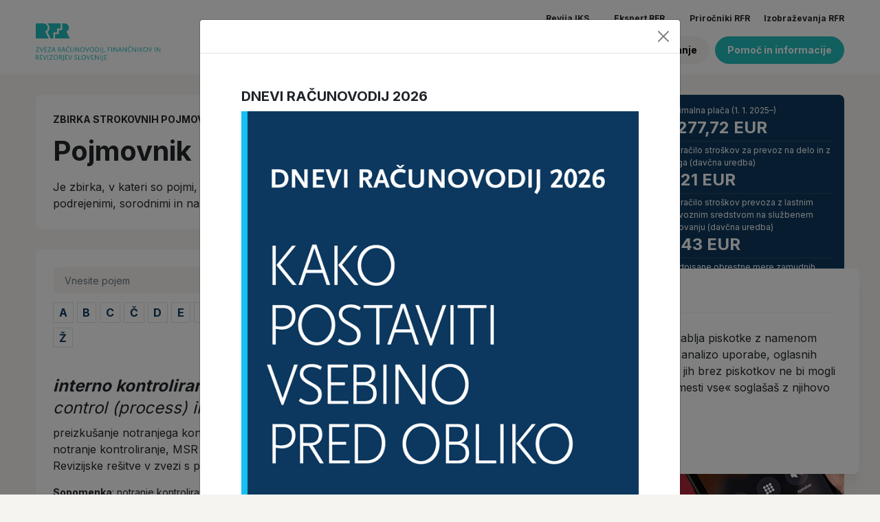

--- FILE ---
content_type: text/html; charset=utf-8
request_url: https://www.zvezarfr.si/pripomocki/slovar/pojem/interno-kontroliranje-v-mednarodnih-standardih-revidiranja
body_size: 7959
content:
<!DOCTYPE html>
<html lang="en">
<head>
    <meta charset="utf-8" />
<link rel="icon" type="image/x-icon" href="/Data/Images/favicon.ico">


<meta name="viewport" content="width=device-width, initial-scale=1.0" />
<meta name="google-site-verification" content="_ghSxVgG_yK5MRHPQxj_DULq7Qd0NPFzzzSZql_uUb0" />
<meta name="robots" content="follow">

<title>RFR - Pojmovnik</title>


<link rel="preconnect" href="https://fonts.googleapis.com" />
<link rel="preconnect" href="https://fonts.gstatic.com" crossorigin />
<link href="https://fonts.googleapis.com/css2?family=Inter:wght@300;400;500;700&display=swap" rel="stylesheet" />

<link rel="stylesheet" href="https://stackpath.bootstrapcdn.com/font-awesome/4.7.0/css/font-awesome.min.css" />
<link rel="stylesheet" href="https://cdnjs.cloudflare.com/ajax/libs/font-awesome/6.3.0/css/all.min.css" integrity="sha512-SzlrxWUlpfuzQ+pcUCosxcglQRNAq/DZjVsC0lE40xsADsfeQoEypE+enwcOiGjk/bSuGGKHEyjSoQ1zVisanQ==" crossorigin="anonymous" referrerpolicy="no-referrer" />


<link rel="stylesheet" href="/bundle.css?v=O578onZy6jzRwfYlv9kXM8mNWa0" />



    <!-- Alpine Core -->
    <script defer src="https://cdn.jsdelivr.net/npm/@alpinejs/mask@3.13.8/dist/cdn.min.js"></script>

    <!-- Alpine Plugins -->
    <script defer src="https://cdnjs.cloudflare.com/ajax/libs/alpinejs/3.13.8/cdn.min.js"></script>


</head>
<body data-base-url="/">

    
</partial>
    
        <div class="popup_oglas">
            <div class="modal fade" id="popup_oglas_modal" tabindex="-1" aria-labelledby="exampleModalLabel" aria-hidden="true">
                <div class="modal-dialog modal-dialog-centered" style="max-width: 700px">
                    <div class="modal-content">
                        <div class="modal-header">
                            <button type="button" class="zapri_gumb btn-close" data-bs-dismiss="modal" aria-label="Close"></button>
                        </div>
                        <div class="modal-body px-5 py-5">
                            <div class="container">
                                <div class="row">
<h3>DNEVI RAČUNOVODIJ 2026&nbsp;</h3>

<p><a href="https://www.dneviracunovodij.si"><img alt="" src="/Data/Images/Produkti/Dnevi računovodij/DR2026.png" /></a></p>

<p><a class="btn btn-primary btn-lg btn-block" href="https://www.dneviracunovodij.si/#prijava"><strong>PRIJAVITE SE TUKAJ&nbsp;</strong></a></p>
                                </div>
                                <div class="row">

                                </div>
                            </div>
                        </div>
                        <div class="modal-footer">
                            <button type="button" class="zapri_gumb btn btn-secondary" data-bs-dismiss="modal">Zapri</button>
                        </div>
                    </div>
                </div>
            </div>
        </div>
</partial>
    
<header class="sticky-top">
    <nav class="navbar navbar-expand-sm navbar-toggleable-<sm navbar-light bg-white">
        <div class="container">
            <div class="d-flex w-100 position-relative">
                <div class="align-self-end">
                    <a class="navbar-brand" href="/">
                        <img src="/images/logo.svg" />
                    </a>
                </div>
                <div class="w-100 d-none d-md-block">

                    <div class="d-block mb-2 top-links text-end">
                        <ul class="list-group list-group-horizontal border-0 d-inline-block">
                            <li class="list-group-item border-0 fw-bold d-inline-block">
                                <a href="https://www.revijaiks.si/" target="_blank">Revija IKS</a>
                            </li>
                            <li class="list-group-item border-0 fw-bold d-inline-block">
                                <a href="https://www.ekspertrfr.si/" target="_blank">Ekspert RFR</a>
                            </li>
                            <li class="list-group-item border-0 fw-bold d-inline-block pe-0">
                                <a href="https://www.prirocnikirfr.si/29477" target="_blank">Priročniki RFR</a>
                            </li>
                            <li class="list-group-item border-0 fw-bold d-inline-block pe-0">
                                <a href="https://www.izobrazevanjarfr.si/" target="_blank">Izobraževanja RFR</a>
                            </li>
                        </ul>
                    </div>
                    <div class="d-block text-end">

                        <div class="d-inline-block">
                            <button class="navbar-toggler" type="button" data-bs-toggle="collapse" data-bs-target=".navbar-collapse" aria-controls="navbarSupportedContent"
                                    aria-expanded="false" aria-label="Toggle navigation">
                                <span class="navbar-toggler-icon"></span>
                            </button>
                            <div class="navbar-collapse collapse d-sm-inline-flex justify-content-between">
                                <ul class="menu navbar-nav flex-grow-1">
                                                <li class="nav-item">
                                                    <a class="nav-link text-dark fw-bold " href="/novosti">
                                                        Novosti
                                                    </a>
                                                </li>
                                                <li class="nav-item dropdown">
                                                    <a class="nav-link dropdown-toggle text-dark fw-bold " href="#" id="navbarDropdownMenuLink-16" role="button" data-bs-toggle="dropdown" aria-expanded="false">
                                                        Produkti
                                                    </a>
                                                    <ul class="dropdown-menu border-0 rounded-0" aria-labelledby="navbarDropdownMenuLink-16)">
                                                            <li class="border-bottom">
                                                                <a href="/produkti/svetovanje" class="dropdown-item ps-0 text-dark fw-bold text-uppercase ">
                                                                    Svetovanje
                                                                </a>
                                                            </li>
                                                            <li class="border-bottom">
                                                                <a href="/produkti/izobrazevanja" class="dropdown-item ps-0 text-dark fw-bold text-uppercase ">
                                                                    Izobraževanja
                                                                </a>
                                                            </li>
                                                            <li class="border-bottom">
                                                                <a href="/produkti/revija-iks" class="dropdown-item ps-0 text-dark fw-bold text-uppercase ">
                                                                    Revija iks
                                                                </a>
                                                            </li>
                                                            <li class="border-bottom">
                                                                <a href="/produkti/ekspert-rfr" class="dropdown-item ps-0 text-dark fw-bold text-uppercase ">
                                                                    Ekspert RFR
                                                                </a>
                                                            </li>
                                                            <li class="border-bottom">
                                                                <a href="/produkti/prirocniki-rfr" class="dropdown-item ps-0 text-dark fw-bold text-uppercase ">
                                                                    Priročniki RFR
                                                                </a>
                                                            </li>
                                                            <li class="border-bottom">
                                                                <a href="/produkti/izdaje" class="dropdown-item ps-0 text-dark fw-bold text-uppercase ">
                                                                    Izdaje
                                                                </a>
                                                            </li>
                                                            <li class="border-bottom">
                                                                <a href="/produkti/zlati-paket" class="dropdown-item ps-0 text-dark fw-bold text-uppercase ">
                                                                    Zlati paket RFR
                                                                </a>
                                                            </li>
                                                            <li class="border-bottom">
                                                                <a href="/produkti/obvestilnik-in-pregled" class="dropdown-item ps-0 text-dark fw-bold text-uppercase ">
                                                                    Obvestilnik in Pregled
                                                                </a>
                                                            </li>
                                                            <li class="border-bottom">
                                                                <a href="/produkti/dnevi-racunovodij" class="dropdown-item ps-0 text-dark fw-bold text-uppercase ">
                                                                    Dnevi računovodij
                                                                </a>
                                                            </li>
                                                            <li class="border-bottom">
                                                                <a href="/produkti/mobilna-aplikacija" class="dropdown-item ps-0 text-dark fw-bold text-uppercase ">
                                                                    Mobilna aplikacija
                                                                </a>
                                                            </li>
                                                    </ul>
                                                </li>
                                                <li class="nav-item dropdown">
                                                    <a class="nav-link dropdown-toggle text-dark fw-bold  selected " href="#" id="navbarDropdownMenuLink-19" role="button" data-bs-toggle="dropdown" aria-expanded="false">
                                                        Pripomočki
                                                    </a>
                                                    <ul class="dropdown-menu border-0 rounded-0" aria-labelledby="navbarDropdownMenuLink-19)">
                                                            <li class="border-bottom">
                                                                <a href="/pripomocki/koledar" class="dropdown-item ps-0 text-dark fw-bold text-uppercase ">
                                                                    Koledar dogodkov
                                                                </a>
                                                            </li>
                                                            <li class="border-bottom">
                                                                <a href="/pripomocki/slovar" class="dropdown-item ps-0 text-dark fw-bold text-uppercase  selected ">
                                                                    Pojmovnik
                                                                </a>
                                                            </li>
                                                            <li class="border-bottom">
                                                                <a href="/pripomocki/izracuni" class="dropdown-item ps-0 text-dark fw-bold text-uppercase ">
                                                                    Izračuni
                                                                </a>
                                                            </li>
                                                            <li class="border-bottom">
                                                                <a href="/pripomocki/uporabni-podatki" class="dropdown-item ps-0 text-dark fw-bold text-uppercase ">
                                                                    Uporabni podatki
                                                                </a>
                                                            </li>
                                                            <li class="border-bottom">
                                                                <a href="/pripomocki/tipski-dokumenti" class="dropdown-item ps-0 text-dark fw-bold text-uppercase ">
                                                                    Tipski dokumenti
                                                                </a>
                                                            </li>
                                                    </ul>
                                                </li>
                                                <li class="nav-item dropdown">
                                                    <a class="nav-link dropdown-toggle text-dark fw-bold " href="#" id="navbarDropdownMenuLink-20" role="button" data-bs-toggle="dropdown" aria-expanded="false">
                                                        Zveza
                                                    </a>
                                                    <ul class="dropdown-menu border-0 rounded-0" aria-labelledby="navbarDropdownMenuLink-20)">
                                                            <li class="border-bottom">
                                                                <a href="/zveza/spoznajte-nas" class="dropdown-item ps-0 text-dark fw-bold text-uppercase ">
                                                                    Spoznajte nas
                                                                </a>
                                                            </li>
                                                            <li class="border-bottom">
                                                                <a href="/zveza/drustva" class="dropdown-item ps-0 text-dark fw-bold text-uppercase ">
                                                                    Društva
                                                                </a>
                                                            </li>
                                                            <li class="border-bottom">
                                                                <a href="/zveza/clanstvo" class="dropdown-item ps-0 text-dark fw-bold text-uppercase ">
                                                                    Članstvo
                                                                </a>
                                                            </li>
                                                            <li class="border-bottom">
                                                                <a href="/zveza/clanski-bon" class="dropdown-item ps-0 text-dark fw-bold text-uppercase ">
                                                                    Članski bon
                                                                </a>
                                                            </li>
                                                            <li class="border-bottom">
                                                                <a href="/zveza/kontakti" class="dropdown-item ps-0 text-dark fw-bold text-uppercase ">
                                                                    Kontakti
                                                                </a>
                                                            </li>
                                                    </ul>
                                                </li>
                                </ul>
                            </div>
                        </div>
                        <div class="d-inline-block float-end ms-6 function-buttons">
                            <div class="d-inline-block">
                                <ul class="navbar-nav">
                                    <li class="nav-item dropdown">
                                        <span style="display:block;width:110px;"></span>
                                            <a href="/prijava" class="btn btn-secondary fw-bold" onClick="(function(){
                                                                                                                                $('#loaderPrijava').css('display', 'inline-block');
                                                                                                                                window.location = '/prijava';
                                                                                                                                setTimeout(function(){
                                                                                                                                    $('#loaderPrijava').hide();
                                                                                                                                 }, 3000);
                                                                                                                                return false;
                                                                                                                            })();return false;">
                                                <img src="/images/icons/user-icon.svg" class="btn-user-icon" />
                                                Prijava

                                                <div class="spinner-border loader" id="loaderPrijava" role="status">
                                                    <span class="visually-hidden">Loading...</span>
                                                </div>
                                            </a>

                                    </li>
                                </ul>
                            </div>

                            <a href="/isci" class="btn btn-secondary fw-bold">
                                <img src="/images/icons/search-icon.svg" class="btn-user-icon" />
                                Iskanje
                            </a>
                            <a href="/zveza/kontakti" class="btn btn-info text-white fw-bold">Pomoč in informacije</a>

                        </div>
                    </div>
                </div>
                <span class="navbar-toggler-icon position-absolute top-40 btn-light d-md-none rounded-0" id="hamburgerMenu" data-bs-toggle="offcanvas" href="#mobileMenu" role="button" aria-controls="mobileMenu"></span>
            </div>
        </div>
    </nav>
</header>

<div class="mobile-menu w-100 offcanvas offcanvas-start" tabindex="-1" id="mobileMenu" aria-labelledby="mobileMenuLabel">
    <div class="offcanvas-header container">
        <a href="">
            <img src="/images/logo.svg" id="mobileLogo" />
        </a>
        <div class="right">
            <button type="button" class="close-icon bg-white border-0 text-reset" data-bs-dismiss="offcanvas" aria-label="Close">
                <img src="/images/icons/modal-close-icon.svg" />
            </button>
        </div>
    </div>
    <div class="offcanvas-body container">
        <div class="dropdown mt-3 mb-4">
            <div class="mobile-search">

                <form class="input-group" action="/isci">
                    <input type="search" class="form-control" name="q" placeholder="Vpišite iskani niz" aria-label="Search" aria-describedby="search-addon" />
                    <button type="submit" class="btn btn-info text-white fw-bold">Išči</button>
                </form>
            </div>
            <ul class="menu navbar-nav flex-grow-1">
                            <li class="nav-item border-bottom">
                                <a class="nav-link text-dark fw-bold "
                                   href="/novosti">
                                    Novosti
                                </a>
                            </li>
                            <li class="nav-item dropdown border-bottom">
                                <a class="nav-link dropdown-toggle text-dark fw-bold " href="#" data-bs-toggle="collapse" data-bs-target="#navbarDropdownMobileMenuLink-16" aria-expanded="false" aria-controls="navbarDropdownMobileMenuLink-16">
                                    Produkti
                                </a>
                                <div class="collapse" id="navbarDropdownMobileMenuLink-16">
                                    <div>
                                        <ul class="dropdown-submenu ps-0">
                                                <li>
                                                    <a href="/produkti/svetovanje" class="dropdown-item ml-5 text-dark text-uppercase fw-bold text-size-14 ">
                                                        Svetovanje
                                                    </a>
                                                </li>
                                                <li>
                                                    <a href="/produkti/izobrazevanja" class="dropdown-item ml-5 text-dark text-uppercase fw-bold text-size-14 ">
                                                        Izobraževanja
                                                    </a>
                                                </li>
                                                <li>
                                                    <a href="/produkti/revija-iks" class="dropdown-item ml-5 text-dark text-uppercase fw-bold text-size-14 ">
                                                        Revija iks
                                                    </a>
                                                </li>
                                                <li>
                                                    <a href="/produkti/ekspert-rfr" class="dropdown-item ml-5 text-dark text-uppercase fw-bold text-size-14 ">
                                                        Ekspert RFR
                                                    </a>
                                                </li>
                                                <li>
                                                    <a href="/produkti/prirocniki-rfr" class="dropdown-item ml-5 text-dark text-uppercase fw-bold text-size-14 ">
                                                        Priročniki RFR
                                                    </a>
                                                </li>
                                                <li>
                                                    <a href="/produkti/izdaje" class="dropdown-item ml-5 text-dark text-uppercase fw-bold text-size-14 ">
                                                        Izdaje
                                                    </a>
                                                </li>
                                                <li>
                                                    <a href="/produkti/zlati-paket" class="dropdown-item ml-5 text-dark text-uppercase fw-bold text-size-14 ">
                                                        Zlati paket RFR
                                                    </a>
                                                </li>
                                                <li>
                                                    <a href="/produkti/obvestilnik-in-pregled" class="dropdown-item ml-5 text-dark text-uppercase fw-bold text-size-14 ">
                                                        Obvestilnik in Pregled
                                                    </a>
                                                </li>
                                                <li>
                                                    <a href="/produkti/dnevi-racunovodij" class="dropdown-item ml-5 text-dark text-uppercase fw-bold text-size-14 ">
                                                        Dnevi računovodij
                                                    </a>
                                                </li>
                                                <li>
                                                    <a href="/produkti/mobilna-aplikacija" class="dropdown-item ml-5 text-dark text-uppercase fw-bold text-size-14 ">
                                                        Mobilna aplikacija
                                                    </a>
                                                </li>
                                        </ul>
                                    </div>
                                </div>
                            </li>
                            <li class="nav-item dropdown border-bottom">
                                <a class="nav-link dropdown-toggle text-dark fw-bold  selected " href="#" data-bs-toggle="collapse" data-bs-target="#navbarDropdownMobileMenuLink-19" aria-expanded="false" aria-controls="navbarDropdownMobileMenuLink-19">
                                    Pripomočki
                                </a>
                                <div class="collapse" id="navbarDropdownMobileMenuLink-19">
                                    <div>
                                        <ul class="dropdown-submenu ps-0">
                                                <li>
                                                    <a href="/pripomocki/koledar" class="dropdown-item ml-5 text-dark text-uppercase fw-bold text-size-14 ">
                                                        Koledar dogodkov
                                                    </a>
                                                </li>
                                                <li>
                                                    <a href="/pripomocki/slovar" class="dropdown-item ml-5 text-dark text-uppercase fw-bold text-size-14  selected ">
                                                        Pojmovnik
                                                    </a>
                                                </li>
                                                <li>
                                                    <a href="/pripomocki/izracuni" class="dropdown-item ml-5 text-dark text-uppercase fw-bold text-size-14 ">
                                                        Izračuni
                                                    </a>
                                                </li>
                                                <li>
                                                    <a href="/pripomocki/uporabni-podatki" class="dropdown-item ml-5 text-dark text-uppercase fw-bold text-size-14 ">
                                                        Uporabni podatki
                                                    </a>
                                                </li>
                                                <li>
                                                    <a href="/pripomocki/tipski-dokumenti" class="dropdown-item ml-5 text-dark text-uppercase fw-bold text-size-14 ">
                                                        Tipski dokumenti
                                                    </a>
                                                </li>
                                        </ul>
                                    </div>
                                </div>
                            </li>
                            <li class="nav-item dropdown border-bottom">
                                <a class="nav-link dropdown-toggle text-dark fw-bold " href="#" data-bs-toggle="collapse" data-bs-target="#navbarDropdownMobileMenuLink-20" aria-expanded="false" aria-controls="navbarDropdownMobileMenuLink-20">
                                    Zveza
                                </a>
                                <div class="collapse" id="navbarDropdownMobileMenuLink-20">
                                    <div>
                                        <ul class="dropdown-submenu ps-0">
                                                <li>
                                                    <a href="/zveza/spoznajte-nas" class="dropdown-item ml-5 text-dark text-uppercase fw-bold text-size-14 ">
                                                        Spoznajte nas
                                                    </a>
                                                </li>
                                                <li>
                                                    <a href="/zveza/drustva" class="dropdown-item ml-5 text-dark text-uppercase fw-bold text-size-14 ">
                                                        Društva
                                                    </a>
                                                </li>
                                                <li>
                                                    <a href="/zveza/clanstvo" class="dropdown-item ml-5 text-dark text-uppercase fw-bold text-size-14 ">
                                                        Članstvo
                                                    </a>
                                                </li>
                                                <li>
                                                    <a href="/zveza/clanski-bon" class="dropdown-item ml-5 text-dark text-uppercase fw-bold text-size-14 ">
                                                        Članski bon
                                                    </a>
                                                </li>
                                                <li>
                                                    <a href="/zveza/kontakti" class="dropdown-item ml-5 text-dark text-uppercase fw-bold text-size-14 ">
                                                        Kontakti
                                                    </a>
                                                </li>
                                        </ul>
                                    </div>
                                </div>
                            </li>
            </ul>
        </div>
        <div class="d-block mb-4 other-links">
            <ul class="list-group border-0">
                <li class="list-group-item border-0 fw-bold ps-0">
                    <a href="https://www.revijaiks.si/" target="_blank">Revija IKS</a>
                </li>
                <li class="list-group-item border-0 fw-bold ps-0">
                    <a href="https://www.ekspertrfr.si/" target="_blank">Ekspert RFR</a>
                </li>
                <li class="list-group-item border-0 fw-bold ps-0">
                    <a href="https://www.prirocnikirfr.si/29477" target="_blank">Priročniki RFR</a>
                </li>
                <li class="list-group-item border-0 fw-bold ps-0">
                    <a href="https://www.izobrazevanjarfr.si/" target="_blank">Izobraževanja RFR</a>
                </li>
            </ul>
        </div>
        <div class="function-buttons">
                <a href="/prijava" class="btn btn-secondary fw-bold" onClick="(function(){
                                                                                                $('#loaderMobilePrijava').css('display', 'inline-block');
                                                                                                window.location = '/prijava';
                                                                                                setTimeout(function(){
                                                                                                    $('#loaderMobilePrijava').hide();
                                                                                                    }, 3000);
                                                                                                return false;
                                                                                            })();return false;">
                    <img src="/images/icons/user-icon.svg" class="btn-user-icon" />
                    Prijava

                    <div class="spinner-border loader" id="loaderMobilePrijava" role="status">
                        <span class="visually-hidden">Loading...</span>
                    </div>
                </a>

            <a href="/zveza/kontakti" class="btn btn-info text-white fw-bold" style="margin-left: 15px;">Pomoč in informacije</a>

        </div>

    </div>
</div>

    <main b-0dncouzypy role="main" class="container">
        


                <div class="row">
                    <div class="col-xl-9">
                            <section id="element-95" class="element-wrapper">
                                            
<div class="intro-html">
    <div class="white-box">
            <div class="small-text text-size-14 fw-bold text-uppercase">Zbirka strokovnih pojmov</div>
                <h1 class="text-size-40 fw-bold mb-3">Pojmovnik</h1>
            <div class="html"><p>Je zbirka, v kateri so pojmi, ki se uporabljajo v kaki stroki, pojasnjeni tudi v povezavi z nadrejenimi, podrejenimi, sorodnimi in nasprotnimi pojmi.</p>
</div>

    </div>
</div>
                            </section>
                            <section id="element-93" class="element-wrapper">
                                            

<div class="definitions-search" x-data="pojmovnik">
    <div class="white-box" x-init="setInitId('100561', '')">
        <div class="row mb-1">
            <div class="col-md-6">
                <div class="form-group mb-2">

                    <div class="input-group">
                        <input type="text" class="form-control" placeholder="Vnesite pojem" aria-label="SearchPojmovnik" aria-describedby="searchIcon"
                               :class="{'is-invalid': errorList.pojem}"
                               x-model="data.pojem"
                               x-on:keyup="onPojemKeyup"
                               x-on:input.debounce.700ms="makeSearch(false, true)">
                        <span class="input-group-text" id="searchIcon" x-on:click="makeSearch(false, true)">
                            <i class="fa-solid fa-magnifying-glass"></i>
                        </span>
                    </div>
                    <small x-text="errorList.pojem" class="help-block"></small>

                </div>
            </div>
        </div>
        <div class="chars mb-2">
            <template x-for="char in charList">
                <span class="" style="display:inline;">
                    <a x-bind:href="'/pripomocki/slovar?crka=' + char" class="page-link text-uppercase" x-text="char"></a>
                </span>
            </template>
        </div>

        <div class="row" x-show="!loading">
            <div class="col-12 text-size-14">
                <div x-show="data.crka">
                    Seznam pojmov, ki se začnejo na črko <span class="text-uppercase fw-bold" x-html="data.crka"></span>
                    (število zadetkov: <span x-text="stZadetkov"></span>)
                </div>
                <div x-show="data.pojem">
                    Rezultati iskanja za <span class="fw-bold" x-html="data.pojem"></span>
                    (število zadetkov: <span x-text="stZadetkov"></span>)
                </div>
            </div>
        </div>


        <div class="results mt-5" x-show="selectedPojem == null && results.length > 0">
            <template x-for="r in results" :key="r.id">
                <div class="item">
                    <a x-bind:href=`/pripomocki/slovar/pojem/${r.furl}` class="fw-bold" x-text="r.keyword" x-on:click.prevent="showDetailPojem(r.id)"> </a>
                    <div class="text-size-14" x-text="r.descriptionShort"></div>
                </div>
            </template>

            <div class="mt-5">
                <ul class="pagination">
                    <template x-for="p in pagination">
                        <li class="page-item" :class="{ 'active': parseInt(p) == parseInt(data.page) }" >
                         <template x-if="p!=null">
                            <a class="page-link text-size-14" :href="String(window.location).split('&page=')[0]+ '&page='+ p" x-text="p"></a>
                         </template>
                         <template x-if="p==null">
                                <a class="page-link text-size-14 link-placeholder" x-on:click.prevent="">...</a>
                         </template>
                        </li>
                    </template>
                </ul>
            </div>
        </div>

        <template x-if="selectedPojem != null">

            <div class="detail mt-4 mb-5">
                <div class="detail">
                    <div class="mb-2">
                        <span class="text-size-24 fw-bold fst-italic" x-html="selectedPojem.keyword">

                        </span>
                        <span class="text-size-24 fst-italic">
                            <span style="letter-spacing:0;"><</span><span x-text="selectedPojem.enKeyword"></span><span>></span>
                        </span>
                    </div>
                    <div class="mb-3" x-html="selectedPojem.description"></div>

                    <div class="text-size-14">
                        <b>Sopomenka</b>:
                        <template x-for="(value, index) in selectedPojem.synonyms">
                            <span x-text="value + (index+1 < selectedPojem.synonyms.length ? ',' : '') + ' ' " x-on:click="sopomenkaClick(value)"></span>
                        </template>
                    </div>

                </div>
                <a href="#" x-on:click="goBack();" class="btn btn-primary mt-4">Nazaj na rezultate iskanje</a>
            </div>
        </template>


        <div class="mt-5 text-size-14">
            Avtor pojmovnikov je dr. Ivan Turk.
        </div>
    </div>
</div>
                            </section>
                    </div>
                    <aside class="col-xl-3 sidebar no-print">
    <div class="row">


        <div class="col-sm-6 col-md-12">
            <div id="element-actual-data" class="element-sidebar-wrapper">
                
    <div class="blue-statistic-data">
        <div class="blue-panel bg-primary text-white">
            <ul class="p-0 m-0">
                    <li>
                        <div class="title">Minimalna plača (1. 1. 2025–)</div>
                        <b class="text-size-24">1.277,72  EUR</b>
                    </li>
                    <li>
                        <div class="title">Povračilo stroškov za prevoz na delo in z njega (davčna uredba)</div>
                        <b class="text-size-24">0,21 EUR</b>
                    </li>
                    <li>
                        <div class="title">Povračilo stroškov prevoza z lastnim prevoznim sredstvom na službenem potovanju (davčna uredba)</div>
                        <b class="text-size-24">0,43 EUR</b>
                    </li>
                    <li>
                        <div class="title">Predpisane obrestne mere zamudnih obresti (1. 1. 2026–30. 6. 2026)</div>
                        <b class="text-size-24">10,15 %</b>
                    </li>
            </ul>
        </div>
        <a href="/pripomocki/aktualni-podatki" class="all-data d-block text-decoration-underline text-center text-size-14 text-info fw-bold">
            Vsi aktualni podatki
        </a>
    </div>

            </div>
        </div>

        <div class="col-sm-6 col-md-12">
            <div id="element-counseling" class="element-sidebar-wrapper">
                


        <div class="counseling-banner position-relative rounded bg-primary" style="background-image:url('/Data/Images/Dezurni-svetovalci/6_9.jpg')">
            <div class="banner">
                <div class="bottom bg-white rounded">
                    <div class="row">
                        <div class="col-12 mb-2">
                            <div class="fw-bold p-2 border-bottom">
                                Svetovanje:
                                <span style="position:relative;bottom: -1px; margin-left:7.5px">
                                    <img src="/images/icons/phone-icon.svg" alt="telephone" style="position:relative; top:-2px;" />
                                    <span class="text-info text-size-18">
                                        <a href="tel:0590 99 333" class="text-info">0590 99 333</a>
                                    </span>
                                </span>
                            </div>
                        </div>
                    </div>

                    <div class="row counselers">
                                <div class="col-6 border-end">
                                    <div class="p-2 pt-1">
                                        <b class="text-size-14 d-block">Dr. Matjaž Prusnik</b>
                                        <p class="person-description text-size-12 text-dark-gray">DDV, gospodarstvo</p>
                                    </div>
                                </div>
                                <div class="col-6 ">
                                    <div class="p-2 pt-1">
                                        <b class="text-size-14 d-block">Mojca Šircelj, univ. dipl. ekon.</b>
                                        <p class="person-description text-size-12 text-dark-gray">Davčni postopek</p>
                                    </div>
                                </div>

                    </div>
                </div>
            </div>
        </div>


            </div>
        </div>

        <div class="col-sm-6 col-md-12">
            <div id="element-calendar" class="element-sidebar-wrapper">
                

<div class="sidebar-calendar rounded bg-white">
    <div id="calendar">
        <div></div>
    </div>
    <div id="calendarPopup" class="bg-white rounded">
        <div class="title fw-bold text-size-14"></div>
        <div class="items"></div>
    </div>
</div>
            </div>
        </div>

    </div>
</aside>

                </div>



    </main>

    

    <footer class="border-top footer text-white no-print">
        <div class="container">
            <div class="row">
                <div class="col-sm-12 col-lg-3 rfr-info">
                    <a class="navbar-brand d-block" href="">
                        <img src="/images/logo.svg" />
                    </a>
                    <ul class="nav flex-column text-size-12">
                        <li class="nav-item mb-2">Dunajska cesta 106, 1000 Ljubljana</li>
                        <li class="nav-item mb-2">Davčna številka: SI62926870</li>
                        <li class="nav-item mb-2">Uradne ure: od 8:00 do 15:00</li>
                    </ul>
                    <div style="margin-top: 15px;">
                        <a href="tel:080 1957">
                            <img src="/images/icons/phone-transparent-icon.svg" />
                            <span class="fw-bold text-white" style="margin-left:5px">080 1957</span>
                        </a>
                    </div>
                </div>
                <div class="col-sm-4 col-lg-2">
                    <h5 class="fw-bold">Zveza</h5>
                    <p><a href="https://www.zvezarfr.si/zveza/spoznajte-nas">Spoznajte nas</a></p>

<p><a href="https://www.zvezarfr.si/zveza/drustva">Dru&scaron;tva</a></p>

<p><a href="https://www.zvezarfr.si/zveza/clanstvo">Članstvo</a></p>

<p><a href="https://www.zvezarfr.si/zveza/clanski-bon">Članski bon</a></p>

<p><a href="https://www.zvezarfr.si/zveza/kontakti">Kontakti</a></p>

<p><a href="http://www.sfr.si/" target="_blank">Sekcija forenzičnih računovodij</a></p>

                </div>
                <div class="col-sm-4 col-lg-2">
                    <h5 class="fw-bold">Pripomočki</h5>
                    <p><a href="https://www.zvezarfr.si/pripomocki/koledar">Koledar dogodkov</a></p>

<p><a href="https://www.zvezarfr.si/pripomocki/slovar">Pojmovnik</a></p>

<p><a href="https://www.zvezarfr.si/pripomocki/izracuni">Izračuni</a></p>

<p><a href="https://www.zvezarfr.si/pripomocki/uporabni-podatki">Uporabni podatki</a></p>

<p><a href="https://www.zvezarfr.si/pripomocki/tipski-dokumenti">Tipski dokumenti</a></p>

                </div>
                <div class="col-sm-4 col-lg-2">
                    <h5 class="fw-bold">Produkti</h5>
                    <p><a href="https://www.zvezarfr.si/produkti/svetovanje">Svetovanje</a></p>

<p><a href="https://www.zvezarfr.si/produkti/izobrazevanja">Izobraževanja</a></p>

<p><a href="https://www.zvezarfr.si/produkti/revija-iks">Revija IKS</a></p>

<p><a href="https://www.zvezarfr.si/produkti/ekspert-rfr">Ekspert RFR</a></p>

<p><a href="https://www.zvezarfr.si/produkti/priročniki-rfr">Priročniki RFR</a></p>

<p><a href="https://www.zvezarfr.si/produkti/izdaje">Izdaje</a></p>

<p><a href="https://www.zvezarfr.si/produkti/zlati-paket">Zlati paket RFR</a></p>

<p><a href="https://www.zvezarfr.si/produkti/obvestilnik-in-pregled">Obvestilnik in Pregled</a></p>

<p><a href="https://www.zvezarfr.si/produkti/dnevi-racunovodij">Dnevi računovodij</a></p>

<p><a href="https://www.zvezarfr.si/produkti/mobilna-aplikacija">Mobilna aplikacija</a></p>

                </div>
                <div class="col-sm-12 col-lg-3 ">

                    

    <h5 id="obvestilnikTitle" class="fw-bold">Naročite se na Obvestilnik</h5>
    <form class="js-cm-form obvestilnik-form-footer" id="subForm" action="https://www.createsend.com/t/subscribeerror?description=" method="post" data-id="A61C50BEC994754B1D79C5819EC1255CF9D1D6B240B97FA2B03C3C49391472EB192541582F639E160AF3E4DED4A9545F2089A7C7ABA9E16DEF570333F2B975D3">
        <div class="row">
                          
                <div class="form-group">
                    <input autocomplete="Email" aria-label="E-poštni naslov" class="form-control js-cm-email-input qa-input-email" id="fieldEmail" maxlength="200" name="cm-tlhihhi-tlhihhi" placeholder="E-poštni naslov" required="" type="email">
                </div>
                      
                <div class="form-group">
                    <input type="text" aria-label="Ime in priimek" id="fieldName" class="form-control ime-priimek-field" maxlength="200" name="cm-name" placeholder="Ime in priimek">
                </div>
                            
            <div class="text-size-14">
                <div class="mt-1" style="margin-bottom: 0;">
                    <label class="mb-2">Označite brezplačna obvestila, ki jih želite prejemati na vaš elektronski naslov</label>

                    <div class="d-inline-block" style="margin-bottom:0;">
                        <input id="ydmtl" name="cm-ol-ydmtl" type="checkbox" value="ydmtl">
                        <label for="ydmtl" style="margin-left: 3.5px">Obvestilnik</label>
                    </div>
                    <div class="d-inline-block ml-3" style="margin-left: 15px;margin-bottom: 0;">
                        <input id="blkuil" name="cm-ol-blkuil" type="checkbox" value="blkuil">
                        <label for="blkuil" style="margin-left: 3.5px">Pregled</label>
                    </div>
                </div>
            </div>
        </div>

        <div class="d-block">
            <div>
                <button type="submit" class="btn btn-info w-100 text-white">Potrdi</button>
            </div>
        </div>
        <div id="footerDisclaimer text-size-12" class="mt-3">
            <p>S potrditvijo se boste uvrstili na seznam prejemnikov obvestil Zveze računovodij, finančnikov in revizorjev Slovenije. Va&scaron; elektronski naslov nikakor ne bo uporabljen za noben drug&nbsp;namen. S seznama se lahko kadarkoli odjavite.</p>

        </div>
    </form>

                </div>
            </div>
        </div>

        <div class="container" id="bottomInfo">
            <div class="row">
                <div id="RFRInfoText" class="text-size-12"><p>Vse pravice pridržane. &copy; 2013 - ZVEZA RAČUNOVODIJ, FINANČNIKOV IN REVIZORJEV SLOVENIJE</p>
</div>
                <div id="bottomLinks" class="m-0 text-size-12"><ul>
	<li><a href="https://www.zvezarfr.si/splosni-pogoji">Splo&scaron;ni pogoji</a></li>
	<li><a href="https://www.zvezarfr.si/politika-piskotkov">Politika pi&scaron;kotkov</a></li>
	<li><a href="https://www.zvezarfr.si/izjava-o-obdelavi-osebnih-podatkov">Izjava o obdelavi osebnih podatkov</a></li>
	<li><a href="https://www.zvezarfr.si/splosni-pogoji-uporabe-produktov">Splo&scaron;ni pogoji uporabe produktov</a></li>
</ul>
</div>
            </div>
        </div>
    </footer>


<script type="text/javascript" src="https://js.createsend1.com/javascript/copypastesubscribeformlogic.js"></script>
    




    <script src="https://cdnjs.cloudflare.com/ajax/libs/popper.js/2.9.2/umd/popper.min.js" integrity="sha512-2rNj2KJ+D8s1ceNasTIex6z4HWyOnEYLVC3FigGOmyQCZc2eBXKgOxQmo3oKLHyfcj53uz4QMsRCWNbLd32Q1g==" crossorigin="anonymous" referrerpolicy="no-referrer"></script>
    <script src="/bundle.js?v=UISLunrUJyXu4IdNuhRZRO7O6jw"></script>


    <link rel="stylesheet" href="https://cdn.jsdelivr.net/npm/bootstrap-select@1.14.0-beta3/dist/css/bootstrap-select.min.css"></link>
    <script src="https://cdn.jsdelivr.net/npm/bootstrap-select@1.14.0-beta3/dist/js/bootstrap-select.min.js"></script>

</body>
</html>


--- FILE ---
content_type: image/svg+xml
request_url: https://www.zvezarfr.si/images/icons/user-icon.svg
body_size: 354
content:
<svg width="20" height="20" viewBox="0 0 20 20" fill="none" xmlns="http://www.w3.org/2000/svg">
<path d="M16.6693 16.5V15.8333C16.6693 14.9493 16.3181 14.1014 15.693 13.4763C15.0678 12.8512 14.22 12.5 13.3359 12.5H6.66927C5.78522 12.5 4.93737 12.8512 4.31225 13.4763C3.68713 14.1014 3.33594 14.9493 3.33594 15.8333V16.5" stroke="#24BDBD" stroke-width="1.5" stroke-linecap="square" stroke-linejoin="round"/>
<path d="M9.9974 9.16667C11.8383 9.16667 13.3307 7.67428 13.3307 5.83333C13.3307 3.99238 11.8383 2.5 9.9974 2.5C8.15645 2.5 6.66406 3.99238 6.66406 5.83333C6.66406 7.67428 8.15645 9.16667 9.9974 9.16667Z" stroke="#24BDBD" stroke-width="1.5" stroke-linecap="round" stroke-linejoin="round"/>
</svg>


--- FILE ---
content_type: image/svg+xml
request_url: https://www.zvezarfr.si/images/icons/phone-icon.svg
body_size: 3356
content:
<svg width="29" height="28" viewBox="0 0 29 28" fill="none" xmlns="http://www.w3.org/2000/svg">
<ellipse cx="14.1318" cy="14" rx="14.0439" ry="14" fill="#24BDBD"/>
<path d="M20.3679 20.83L20.7382 21.166L20.7384 21.1658L20.3679 20.83ZM19.1379 21.715L18.9483 21.2523L18.9456 21.2535L19.1379 21.715ZM12.6504 19.9675L12.3555 20.3713L12.3561 20.3717L12.6504 19.9675ZM10.1904 17.8675L9.83512 18.2194L9.83855 18.2228L10.1904 17.8675ZM8.09789 15.415L7.69198 15.707L7.69368 15.7093L8.09789 15.415ZM6.62789 12.8575L6.16707 13.0515L6.16769 13.053L6.62789 12.8575ZM6.35789 8.9575L6.82214 9.1432L6.82317 9.14056L6.35789 8.9575ZM7.22039 7.705L7.56358 8.06878L7.57115 8.06133L7.22039 7.705ZM9.38789 7.135L9.1715 7.58581L9.17836 7.58898L9.38789 7.135ZM9.89039 7.555L9.47927 7.83962L9.4826 7.84432L9.89039 7.555ZM11.6304 10.0075L11.2226 10.2968L11.2246 10.2997L11.6304 10.0075ZM11.9304 10.5325L11.4676 10.7218L11.4708 10.7295L11.9304 10.5325ZM11.8779 11.5225L11.4508 11.2625L11.4466 11.2694L11.4426 11.2765L11.8779 11.5225ZM11.4579 12.055L11.1043 11.7014L11.0976 11.7084L11.4579 12.055ZM10.8879 12.6475L11.2415 13.0011L11.2482 12.9941L10.8879 12.6475ZM10.7904 13.12L10.3053 13.2413L10.3122 13.2689L10.3222 13.2956L10.7904 13.12ZM10.8504 13.27L10.376 13.4281L10.3901 13.4703L10.4114 13.5094L10.8504 13.27ZM11.5479 14.23L11.1662 14.553L11.1698 14.5572L11.5479 14.23ZM12.6354 15.415L12.2784 15.7652L12.2852 15.7718L12.6354 15.415ZM13.8279 16.5175L13.5043 16.8986L13.5049 16.8992L13.8279 16.5175ZM14.7954 17.2075L14.5614 17.6494L14.585 17.6618L14.6097 17.6717L14.7954 17.2075ZM14.9304 17.2675L14.7334 17.7271L14.744 17.7316L14.7548 17.7357L14.9304 17.2675ZM15.4254 17.17L15.0742 16.8141L15.0718 16.8164L15.4254 17.17ZM15.9954 16.6075L16.3466 16.9634L16.3489 16.9611L15.9954 16.6075ZM16.5354 16.1875L16.7667 16.6308L16.7813 16.6232L16.7954 16.6146L16.5354 16.1875ZM18.0504 16.42L18.3399 16.0122L18.3315 16.0065L18.0504 16.42ZM20.5329 18.1825L20.2434 18.5902L20.2483 18.5936L20.5329 18.1825ZM20.9454 18.6625L21.4096 18.4768L21.4065 18.4689L21.403 18.4611L20.9454 18.6625ZM17.9629 12.25C17.9629 12.5261 18.1867 12.75 18.4629 12.75C18.739 12.75 18.9629 12.5261 18.9629 12.25H17.9629ZM17.5854 10.5475L17.2188 10.8875L17.2199 10.8887L17.5854 10.5475ZM15.8379 9.125C15.5617 9.125 15.3379 9.34886 15.3379 9.625C15.3379 9.90114 15.5617 10.125 15.8379 10.125V9.125ZM20.5879 12.25C20.5879 12.5261 20.8117 12.75 21.0879 12.75C21.364 12.75 21.5879 12.5261 21.5879 12.25H20.5879ZM15.8379 6.5C15.5617 6.5 15.3379 6.72386 15.3379 7C15.3379 7.27614 15.5617 7.5 15.8379 7.5V6.5ZM20.5654 19.2475C20.5654 19.4425 20.5222 19.6472 20.4258 19.8515L21.33 20.2785C21.4885 19.9428 21.5654 19.5925 21.5654 19.2475H20.5654ZM20.4258 19.8515C20.3181 20.0795 20.18 20.2928 19.9974 20.4942L20.7384 21.1658C20.9908 20.8872 21.1827 20.5905 21.33 20.2785L20.4258 19.8515ZM19.9976 20.494C19.6741 20.8505 19.3291 21.0963 18.9483 21.2523L19.3275 22.1777C19.8617 21.9587 20.3266 21.6195 20.7382 21.166L19.9976 20.494ZM18.9456 21.2535C18.5588 21.4146 18.1369 21.5 17.6754 21.5V22.5C18.2639 22.5 18.817 22.3904 19.3302 22.1765L18.9456 21.2535ZM17.6754 21.5C16.9895 21.5 16.2387 21.3386 15.4264 20.9925L15.0344 21.9125C15.9471 22.3014 16.8313 22.5 17.6754 22.5V21.5ZM15.4264 20.9925C14.6022 20.6413 13.7724 20.1659 12.9447 19.5633L12.3561 20.3717C13.2384 21.0141 14.1336 21.5287 15.0344 21.9125L15.4264 20.9925ZM12.9453 19.5637C12.1034 18.9488 11.3049 18.2676 10.5422 17.5122L9.83855 18.2228C10.6359 19.0124 11.4724 19.7262 12.3555 20.3713L12.9453 19.5637ZM10.5456 17.5157C9.79022 16.7529 9.10921 15.9546 8.5021 15.1207L7.69368 15.7093C8.33157 16.5854 9.04556 17.4221 9.83513 18.2193L10.5456 17.5157ZM8.50379 15.123C7.90639 14.2925 7.43116 13.4696 7.08809 12.662L6.16769 13.053C6.54463 13.9404 7.05939 14.8275 7.69199 15.707L8.50379 15.123ZM7.08871 12.6635C6.74976 11.8585 6.58789 11.107 6.58789 10.405H5.58789C5.58789 11.263 5.78602 12.1465 6.16707 13.0515L7.08871 12.6635ZM6.58789 10.405C6.58789 9.95426 6.66732 9.53022 6.82213 9.1432L5.89365 8.7718C5.68846 9.28478 5.58789 9.83574 5.58789 10.405H6.58789ZM6.82317 9.14056C6.9746 8.7557 7.21616 8.39637 7.5635 8.0687L6.87728 7.3413C6.42962 7.76363 6.10119 8.2443 5.89261 8.77444L6.82317 9.14056ZM7.57115 8.06133C7.97568 7.66312 8.37997 7.5 8.78039 7.5V6.5C8.07081 6.5 7.4251 6.80188 6.86963 7.34867L7.57115 8.06133ZM8.78039 7.5C8.92038 7.5 9.05582 7.53022 9.17153 7.58576L9.60426 6.68424C9.34496 6.55978 9.06041 6.5 8.78039 6.5V7.5ZM9.17836 7.58898C9.29908 7.6447 9.39927 7.72401 9.47929 7.83961L10.3015 7.2704C10.1115 6.99599 9.8667 6.8053 9.59742 6.68102L9.17836 7.58898ZM9.4826 7.84432L11.2226 10.2968L12.0382 9.71818L10.2982 7.26568L9.4826 7.84432ZM11.2246 10.2997C11.3415 10.462 11.4179 10.6002 11.4676 10.7218L12.3932 10.3432C12.3079 10.1348 12.1893 9.92801 12.0362 9.71535L11.2246 10.2997ZM11.4708 10.7295C11.5188 10.8415 11.5354 10.9313 11.5354 10.99H12.5354C12.5354 10.7637 12.477 10.5385 12.39 10.3355L11.4708 10.7295ZM11.5354 10.99C11.5354 11.0694 11.513 11.1604 11.4508 11.2625L12.305 11.7825C12.4528 11.5396 12.5354 11.2706 12.5354 10.99H11.5354ZM11.4426 11.2765C11.373 11.3996 11.2617 11.5441 11.1043 11.7014L11.8114 12.4086C12.0141 12.2059 12.1877 11.9904 12.3132 11.7685L11.4426 11.2765ZM11.0976 11.7084L10.5276 12.3009L11.2482 12.9941L11.8182 12.4016L11.0976 11.7084ZM10.5343 12.2939C10.3503 12.478 10.2679 12.7062 10.2679 12.9475H11.2679C11.2679 12.9404 11.2688 12.9499 11.2618 12.9676C11.2585 12.976 11.2544 12.9836 11.25 12.9902C11.2458 12.9965 11.2424 13.0001 11.2414 13.0011L10.5343 12.2939ZM10.2679 12.9475C10.2679 13.0549 10.2821 13.1484 10.3053 13.2413L11.2755 12.9987C11.2687 12.9716 11.2679 12.9601 11.2679 12.9475H10.2679ZM10.3222 13.2956C10.3379 13.3372 10.3535 13.3738 10.3627 13.3954C10.3678 13.4074 10.3709 13.4148 10.3733 13.4209C10.3756 13.4266 10.3762 13.4285 10.376 13.4281L11.3247 13.1119C11.3102 13.0683 11.2934 13.0289 11.2837 13.0058C11.2722 12.9787 11.2654 12.9628 11.2586 12.9444L10.3222 13.2956ZM10.4114 13.5094C10.5701 13.8002 10.8274 14.1525 11.1662 14.553L11.9296 13.907C11.6084 13.5275 11.4007 13.2348 11.2893 13.0306L10.4114 13.5094ZM11.1698 14.5572C11.5124 14.9531 11.8795 15.3586 12.2785 15.7652L12.9923 15.0648C12.6112 14.6764 12.2584 14.2869 11.926 13.9028L11.1698 14.5572ZM12.2852 15.7718C12.6942 16.1733 13.0938 16.5501 13.5043 16.8986L14.1515 16.1364C13.767 15.8099 13.3866 15.4517 12.9856 15.0582L12.2852 15.7718ZM13.5049 16.8992C13.9097 17.2417 14.2628 17.4913 14.5614 17.6494L15.0293 16.7656C14.818 16.6537 14.5261 16.4533 14.1509 16.1358L13.5049 16.8992ZM14.6097 17.6717C14.6152 17.6739 14.6248 17.6782 14.6489 17.6892C14.6696 17.6987 14.7003 17.7129 14.7334 17.7271L15.1273 16.8079C15.108 16.7996 15.0899 16.7913 15.0656 16.7802C15.0447 16.7706 15.0131 16.7561 14.9811 16.7433L14.6097 17.6717ZM14.7548 17.7357C14.8879 17.7856 15.0117 17.7975 15.1179 17.7975V16.7975C15.1024 16.7975 15.0964 16.7966 15.0962 16.7966C15.0962 16.7966 15.0974 16.7968 15.0994 16.7973C15.1015 16.7978 15.1037 16.7985 15.106 16.7993L14.7548 17.7357ZM15.1179 17.7975C15.3851 17.7975 15.6078 17.6947 15.7789 17.5236L15.0718 16.8164C15.0689 16.8194 15.076 16.8118 15.0926 16.8047C15.1002 16.8014 15.1073 16.7994 15.1128 16.7984C15.1182 16.7973 15.1202 16.7975 15.1179 16.7975V17.7975ZM15.7766 17.5259L16.3466 16.9634L15.6442 16.2516L15.0742 16.8141L15.7766 17.5259ZM16.3489 16.9611C16.5162 16.7938 16.6555 16.6888 16.7667 16.6308L16.3041 15.7442C16.0703 15.8662 15.8496 16.0462 15.6418 16.2539L16.3489 16.9611ZM16.7954 16.6146C16.8993 16.5513 16.9829 16.53 17.0679 16.53V15.53C16.7779 15.53 16.5164 15.6137 16.2754 15.7604L16.7954 16.6146ZM17.0679 16.53C17.1371 16.53 17.2229 16.544 17.3361 16.5903L17.7147 15.6647C17.4979 15.576 17.2837 15.53 17.0679 15.53V16.53ZM17.3361 16.5903C17.4591 16.6406 17.6003 16.7186 17.7692 16.8335L18.3315 16.0065C18.1255 15.8664 17.9217 15.7494 17.7147 15.6647L17.3361 16.5903ZM17.7609 16.8277L20.2434 18.5902L20.8223 17.7748L18.3398 16.0123L17.7609 16.8277ZM20.2483 18.5936C20.379 18.6841 20.4477 18.773 20.4877 18.8639L21.403 18.4611C21.278 18.177 21.0768 17.9509 20.8175 17.7714L20.2483 18.5936ZM20.4812 18.8482C20.5379 18.99 20.5654 19.1141 20.5654 19.2475H21.5654C21.5654 18.9609 21.5029 18.71 21.4096 18.4768L20.4812 18.8482ZM18.9629 12.25C18.9629 11.9118 18.8364 11.5444 18.6657 11.2123C18.4898 10.8702 18.2432 10.5195 17.9509 10.2063L17.2199 10.8887C17.4526 11.138 17.6448 11.4136 17.7763 11.6695C17.9131 11.9356 17.9629 12.1382 17.9629 12.25H18.9629ZM17.952 10.2075C17.4302 9.64498 16.6693 9.125 15.8379 9.125V10.125C16.2665 10.125 16.7805 10.415 17.2188 10.8875L17.952 10.2075ZM21.5879 12.25C21.5879 9.07136 19.0165 6.5 15.8379 6.5V7.5C18.4642 7.5 20.5879 9.62364 20.5879 12.25H21.5879Z" fill="white"/>
</svg>


--- FILE ---
content_type: image/svg+xml
request_url: https://www.zvezarfr.si/images/icons/search-icon.svg
body_size: 242
content:
<svg width="16" height="16" viewBox="0 0 16 16" fill="none" xmlns="http://www.w3.org/2000/svg">
<path d="M7.33333 12.6667C10.2789 12.6667 12.6667 10.2789 12.6667 7.33333C12.6667 4.38781 10.2789 2 7.33333 2C4.38781 2 2 4.38781 2 7.33333C2 10.2789 4.38781 12.6667 7.33333 12.6667Z" stroke="#121212" stroke-width="1.5" stroke-linecap="round" stroke-linejoin="round"/>
<path d="M14.0016 13.9996L11.1016 11.0996" stroke="#121212" stroke-width="1.5" stroke-linecap="round" stroke-linejoin="round"/>
</svg>


--- FILE ---
content_type: image/svg+xml
request_url: https://www.zvezarfr.si/images/icons/phone-transparent-icon.svg
body_size: 1178
content:
<svg width="16" height="16" viewBox="0 0 16 16" fill="none" xmlns="http://www.w3.org/2000/svg">
<path d="M1.15348 8.41371C2.42294 10.8877 4.47235 12.8944 6.99914 14.1373L8.11985 14.6859C8.87911 15.0636 9.71704 15.2634 10.5687 15.2685C11.0123 15.271 11.4551 15.2143 11.8831 15.0991C13.1725 14.763 14.2379 13.874 14.7818 12.681L15.0586 12.0917C15.1986 11.7928 15.0992 11.4389 14.8233 11.2518L11.2605 8.81333C11.0426 8.66516 10.7581 8.65246 10.5272 8.77946L9.80774 9.18587C8.58585 9.75739 7.12089 9.32981 6.41803 8.19694C5.87497 7.42813 5.81876 6.42565 6.27275 5.60261L6.63248 4.97945C6.7622 4.75338 6.74922 4.47483 6.59789 4.26145L4.10741 0.74593C3.9163 0.475834 3.55483 0.378468 3.24958 0.51563L2.6477 0.786572C1.43099 1.31744 0.522998 2.35803 0.178028 3.6178C-0.160944 4.85822 -0.0122185 6.17745 0.593108 7.31605L1.15348 8.41371ZM1.50631 3.98371C1.6438 3.4723 1.91621 3.00578 2.29496 2.629C2.56216 2.3716 2.87348 2.16332 3.21504 2.01259L3.29114 1.97873L5.20051 4.68814L5.05523 4.93875C4.70674 5.56107 4.54157 6.26552 4.57702 6.97504C4.61247 7.68372 4.84769 8.36955 5.25584 8.95545C5.78679 9.78267 6.61177 10.3872 7.57166 10.6522C8.53153 10.9172 9.55714 10.8249 10.4513 10.3914L10.8249 10.1882L13.5921 12.0577L13.5575 12.139C13.4036 12.4735 13.1909 12.7783 12.928 13.0399C12.544 13.4133 12.0667 13.6817 11.5444 13.8189C10.6148 14.0559 9.62808 13.945 8.77715 13.5073L7.62184 12.9383C5.36136 11.8266 3.52726 10.0308 2.39182 7.8175L1.83148 6.72018C1.37575 5.88027 1.25988 4.90318 1.50632 3.98367L1.50631 3.98371ZM9.37202 0.745844C9.48531 0.388548 9.87185 0.188723 10.2368 0.29879C12.8415 1.09891 14.9401 3.00474 15.9509 5.48743C16.0919 5.83543 15.9189 6.22999 15.5635 6.36799C15.2081 6.506 14.8051 6.33667 14.6642 5.98867C13.7986 3.89904 12.0214 2.3004 9.82157 1.63323C9.63738 1.57989 9.48519 1.45373 9.39959 1.28523C9.31484 1.11674 9.30446 0.921999 9.37191 0.745887L9.37202 0.745844ZM8.86009 3.40107C8.98981 3.04969 9.38672 2.86766 9.7456 2.99466C11.258 3.53485 12.4973 4.62707 13.2046 6.04265C13.3585 6.3771 13.2115 6.77081 12.8743 6.92999C12.537 7.09002 12.1314 6.95793 11.9594 6.63196C11.4128 5.53718 10.4564 4.6905 9.28912 4.26804C8.93543 4.14612 8.7452 3.77103 8.8602 3.42136L8.86009 3.40107Z" fill="#24BDBD"/>
</svg>


--- FILE ---
content_type: image/svg+xml
request_url: https://www.zvezarfr.si/images/icons/modal-close-icon.svg
body_size: 288
content:
<svg width="20" height="20" viewBox="0 0 20 20" fill="none" xmlns="http://www.w3.org/2000/svg">
<g clip-path="url(#clip0_7834_101750)">
<rect x="1" y="1.70605" width="1" height="22.8505" transform="rotate(-45 1 1.70605)" fill="#121212" stroke="#121212" stroke-width="2" stroke-linejoin="round"/>
<rect x="17.1562" y="0.999023" width="1" height="22.8505" transform="rotate(45 17.1562 0.999023)" fill="#121212" stroke="#121212" stroke-width="2" stroke-linejoin="round"/>
</g>
<defs>
<clipPath id="clip0_7834_101750">
<rect width="20" height="20" fill="white"/>
</clipPath>
</defs>
</svg>


--- FILE ---
content_type: image/svg+xml
request_url: https://www.zvezarfr.si/images/sidebar-calendar-event.svg?v=GLKQikaEnhvEFCcilx_QgXgGmdU
body_size: 340
content:
<svg width="32" height="32" viewBox="0 0 32 32" fill="none" xmlns="http://www.w3.org/2000/svg">
<circle cx="16" cy="16" r="15" fill="white" stroke="#F6F4F1" stroke-width="2"/>
<mask id="path-2-inside-1_8870_4464" fill="white">
<path d="M27.3137 27.3137C24.3131 30.3143 20.2435 32 16 32C11.7565 32 7.68687 30.3143 4.68629 27.3137L6.09667 25.9033C8.72319 28.5299 12.2855 30.0054 16 30.0054C19.7145 30.0054 23.2768 28.5299 25.9033 25.9033L27.3137 27.3137Z"/>
</mask>
<path d="M27.3137 27.3137C24.3131 30.3143 20.2435 32 16 32C11.7565 32 7.68687 30.3143 4.68629 27.3137L6.09667 25.9033C8.72319 28.5299 12.2855 30.0054 16 30.0054C19.7145 30.0054 23.2768 28.5299 25.9033 25.9033L27.3137 27.3137Z" fill="white" stroke="#DE7E40" stroke-width="4" mask="url(#path-2-inside-1_8870_4464)"/>
</svg>


--- FILE ---
content_type: image/svg+xml
request_url: https://www.zvezarfr.si/images/logo.svg
body_size: 5657
content:
<svg width="200" height="61" viewBox="0 0 200 61" fill="none" xmlns="http://www.w3.org/2000/svg">
<path d="M19.2652 6.92772C19.2652 3.16471 16.1818 0.123729 12.3678 0.123729H0V24.3582H20.6583L15.2984 13.0776C17.6428 11.9904 19.2652 9.64592 19.2652 6.91923M34.3003 8.14242H39.8301V0.123729H18.1949C18.1949 0.123729 21.4653 1.89056 21.873 6.67289C22.0259 8.43123 21.6607 10.266 20.6243 11.7355C20.3355 12.1518 19.9873 12.517 19.605 12.8483C19.5371 12.9078 18.6536 13.6298 18.6536 13.6298L23.6059 24.3582H28.4307V14.5981H34.2918V8.15091L34.3003 8.14242ZM54.5084 24.3582L49.1484 13.0776C51.4929 11.9904 53.1153 9.64592 53.1153 6.91923C53.1153 3.16471 50.0319 0.115234 46.2179 0.115234H42.319V10.6822H36.7891V17.0445H30.928V24.3497H54.4999L54.5084 24.3582Z" fill="#24BDBD"/>
<path d="M200 45.7467V38.3481H199.091V44.5575C199.066 44.515 199.057 44.4726 199.049 44.4471C198.964 44.2347 198.964 44.2262 198.913 44.1158C198.879 44.0478 198.845 43.9799 198.811 43.9374L195.175 38.3481H193.986V45.6788H194.895V39.325C194.937 39.4694 194.963 39.5203 195.005 39.6053C195.014 39.6477 195.048 39.6902 195.09 39.7752C195.15 39.8856 195.201 39.979 195.235 40.03L198.938 45.7552H199.992L200 45.7467ZM191.565 38.3481H190.656V45.6788H191.565V38.3481ZM186.562 38.3481H185.653L183.563 44.0733C183.521 44.1922 183.495 44.2942 183.495 44.4301C183.487 44.2857 183.453 44.1752 183.419 44.0733L181.253 38.3481H180.276L183.164 45.8741H183.716L186.562 38.3481ZM178.628 42.0177C178.628 43.6741 177.413 45.0332 175.952 45.0332C174.491 45.0332 173.26 43.6741 173.26 42.0177C173.26 40.3613 174.474 39.0192 175.952 39.0192C177.43 39.0192 178.628 40.3783 178.628 42.0177ZM179.63 42.0177C179.63 39.8176 178.085 38.2207 175.952 38.2207C173.82 38.2207 172.266 39.8176 172.266 42.0177C172.266 44.2177 173.82 45.8317 175.952 45.8317C178.085 45.8317 179.63 44.2347 179.63 42.0177ZM167.484 38.3481H166.575V45.6788H167.484V38.3481ZM171.603 45.6788L168.588 41.9157L171.459 38.3481H170.414L167.543 41.9837L170.474 45.6872H171.595L171.603 45.6788ZM164.145 38.3481H163.236V45.6788H164.145V38.3481ZM160.815 45.7467V38.3481H159.907V44.5575C159.881 44.515 159.873 44.4726 159.864 44.4471C159.779 44.2347 159.779 44.2262 159.728 44.1158C159.694 44.0478 159.66 43.9799 159.626 43.9374L155.991 38.3481H154.801V45.6788H155.71V39.325C155.753 39.4694 155.778 39.5203 155.821 39.6053C155.829 39.6477 155.863 39.6902 155.906 39.7752C155.965 39.8856 156.016 39.979 156.05 40.03L159.754 45.7552H160.807L160.815 45.7467ZM152.729 36.25H151.973L151.14 37.1079L150.299 36.25H149.518L150.784 37.7365H151.489L152.729 36.25ZM153.34 38.9172C152.975 38.6624 152.822 38.586 152.499 38.4585C152.066 38.3056 151.599 38.2122 151.123 38.2122C149.025 38.2122 147.437 39.8346 147.437 41.9752C147.437 44.2347 149 45.8232 151.217 45.8232C151.557 45.8232 151.862 45.7892 152.228 45.7042C152.593 45.6193 152.771 45.5513 153.213 45.3475L152.958 44.6339C152.372 44.8803 151.888 44.9737 151.268 44.9737C149.543 44.9737 148.422 43.759 148.422 41.9157C148.422 40.2339 149.535 39.0362 151.089 39.0362C151.803 39.0362 152.33 39.206 152.89 39.5883L153.349 38.9002L153.34 38.9172ZM145.661 45.7552V38.3566H144.753V44.566C144.727 44.5235 144.719 44.481 144.71 44.4556C144.617 44.2432 144.617 44.2347 144.574 44.1243C144.54 44.0563 144.506 43.9884 144.472 43.9459L140.837 38.3566H139.647V45.6872H140.556V39.3335C140.599 39.4779 140.624 39.5288 140.667 39.6138C140.675 39.6562 140.709 39.6987 140.752 39.7837C140.811 39.8941 140.862 39.9875 140.896 40.0385L144.6 45.7637H145.653L145.661 45.7552ZM136.326 42.6887H133.939L135.137 39.3335L136.326 42.6887ZM138.348 45.6872L135.63 38.1442H134.653L131.918 45.6872H132.894L133.65 43.5212H136.615L137.371 45.6872H138.348ZM130.609 45.7552V38.3566H129.701V44.566C129.675 44.5235 129.667 44.481 129.658 44.4556C129.573 44.2432 129.573 44.2347 129.522 44.1243C129.488 44.0563 129.454 43.9884 129.42 43.9459L125.785 38.3566H124.595V45.6872H125.504V39.3335C125.547 39.4779 125.572 39.5288 125.615 39.6138C125.623 39.6562 125.657 39.6987 125.7 39.7837C125.759 39.8941 125.81 39.9875 125.844 40.0385L129.548 45.7637H130.601L130.609 45.7552ZM122.175 38.3566H121.266V45.6872H122.175V38.3566ZM119.584 39.1211V38.3566H115.464V45.6872H116.373V42.4084H119.032V41.6354H116.373V39.1211H119.584ZM110.622 45.288C110.622 44.8208 110.41 44.5745 109.985 44.5745C109.73 44.5745 109.577 44.617 109.34 44.7784L109.815 45.9761C109.747 46.2649 109.73 46.3583 109.628 46.6641C109.526 46.9614 109.492 47.0548 109.382 47.2927H109.875L110.019 47.0294C110.316 46.4772 110.427 46.2054 110.529 45.8741C110.588 45.6618 110.614 45.4749 110.614 45.288M107.445 45.8996V38.3566H106.536V45.0587C106.536 45.7127 106.417 46.2988 106.205 46.7236C106.052 47.0124 105.908 47.2162 105.398 47.7769L105.984 48.278C106.451 47.8363 106.621 47.6325 106.885 47.2077C107.173 46.749 107.275 46.5197 107.454 45.8996M104.116 38.3566H103.207V45.6872H104.116V38.3566ZM100.48 41.9837C100.48 42.7822 100.115 43.6911 99.5795 44.2602C99.1123 44.7359 98.5687 44.9312 97.6003 44.9312H96.2073V39.1296H97.6003C99.2567 39.1296 100.48 40.3528 100.48 41.9837ZM101.431 41.9922C101.431 39.8771 99.8853 38.3566 97.7447 38.3566H95.2984V45.6872H97.7278C99.0104 45.6872 99.7749 45.3899 100.437 44.6255C101.066 43.9034 101.423 42.9436 101.423 41.9922M92.5207 42.0262C92.5207 43.6826 91.306 45.0417 89.845 45.0417C88.3839 45.0417 87.1523 43.6826 87.1523 42.0262C87.1523 40.3698 88.367 39.0277 89.845 39.0277C91.323 39.0277 92.5207 40.3868 92.5207 42.0262ZM93.5145 42.0262C93.5145 39.8261 91.9686 38.2292 89.8365 38.2292C87.7044 38.2292 86.1499 39.8261 86.1499 42.0262C86.1499 44.2262 87.7044 45.8401 89.8365 45.8401C91.9686 45.8401 93.5145 44.2432 93.5145 42.0262ZM85.4958 38.3566H84.587L82.4973 44.0818C82.4549 44.2007 82.4294 44.3027 82.4294 44.4386C82.4209 44.2942 82.3869 44.1837 82.3529 44.0818L80.1869 38.3566H79.21L82.0981 45.8826H82.6502L85.4958 38.3566ZM77.5621 42.0262C77.5621 43.6826 76.3474 45.0417 74.8864 45.0417C73.4254 45.0417 72.1937 43.6826 72.1937 42.0262C72.1937 40.3698 73.4084 39.0277 74.8864 39.0277C76.3644 39.0277 77.5621 40.3868 77.5621 42.0262ZM78.5644 42.0262C78.5644 39.8261 77.0185 38.2292 74.8864 38.2292C72.7543 38.2292 71.1998 39.8261 71.1998 42.0262C71.1998 44.2262 72.7543 45.8401 74.8864 45.8401C77.0185 45.8401 78.5644 44.2432 78.5644 42.0262ZM69.433 45.7637V38.3651H68.5241V44.5745C68.4986 44.532 68.4901 44.4895 68.4816 44.4641C68.3967 44.2517 68.3967 44.2432 68.3457 44.1328C68.3117 44.0648 68.2778 43.9969 68.2438 43.9544L64.6082 38.3651H63.419V45.6957H64.3279V39.342C64.3704 39.4864 64.3958 39.5373 64.4383 39.6223C64.4468 39.6647 64.4808 39.7072 64.5233 39.7922C64.5742 39.9026 64.6337 39.996 64.6677 40.047L68.3712 45.7722H69.4245L69.433 45.7637ZM61.185 43.1899V38.3651H60.2761V42.9096C60.2761 43.8185 60.2081 44.0733 59.8513 44.4641C59.4861 44.8718 58.9509 45.1011 58.3139 45.1011C57.6768 45.1011 57.1501 44.8803 56.7764 44.4641C56.4196 44.0733 56.3517 43.8185 56.3517 42.9096V38.3651H55.4428V43.1899C55.4428 44.1413 55.6891 44.7359 56.3007 45.237C56.8443 45.6788 57.5324 45.9166 58.3224 45.9166C59.1123 45.9166 59.7919 45.6872 60.3355 45.237C60.9471 44.7359 61.1765 44.1668 61.1765 43.1899M53.5485 36.267H52.7925L51.9601 37.1249L51.1191 36.267H50.3377L51.6033 37.7535H52.2999L53.54 36.267H53.5485ZM54.1601 38.9342C53.7949 38.6794 53.6335 38.6029 53.3192 38.4755C52.886 38.3226 52.4188 38.2292 51.9431 38.2292C49.845 38.2292 48.2565 39.8516 48.2565 41.9922C48.2565 44.2517 49.8195 45.8401 52.0365 45.8401C52.3848 45.8401 52.6821 45.8062 53.0474 45.7212C53.4126 45.6363 53.591 45.5683 54.0327 45.3645L53.7779 44.6509C53.1918 44.8973 52.7076 44.9907 52.0875 44.9907C50.3631 44.9907 49.2419 43.776 49.2419 41.9327C49.2419 40.2508 50.3546 39.0531 51.9091 39.0531C52.6226 39.0531 53.1578 39.223 53.7099 39.6053L54.1686 38.9172L54.1601 38.9342ZM45.5808 42.7057H43.1939L44.3916 39.3504L45.5808 42.7057ZM47.6025 45.7042L44.8758 38.1612H43.8989L41.1637 45.7042H42.1406L42.8966 43.5382H45.8611L46.6171 45.7042H47.594H47.6025ZM39.3714 40.3613C39.3714 41.3042 38.8702 41.7968 37.9019 41.7968H36.7127V39.1381H37.9019C38.556 39.1381 38.7428 39.1721 38.9722 39.3504C39.2355 39.5628 39.3714 39.8941 39.3714 40.3613ZM40.756 45.7042L38.5899 42.4254C39.1336 42.3065 39.4054 42.1706 39.7027 41.8733C40.1104 41.4825 40.3483 40.9304 40.3483 40.3528C40.3483 39.7752 40.1274 39.2655 39.7707 38.9172C39.3459 38.5095 38.9297 38.3736 38.0378 38.3736H35.8038V45.7042H36.7127V42.5613H37.6895L39.7112 45.7042H40.756ZM29.6963 42.7057H27.3094L28.5071 39.3504L29.6963 42.7057ZM31.718 45.7042L28.9913 38.1612H28.0144L25.2793 45.7042H26.2561L27.0121 43.5382H29.9766L30.7326 45.7042H31.7095H31.718ZM24.7356 45.7042V44.9397H20.2931L24.5402 38.8578V38.3651H19.0529V39.1296H23.3001L19.0529 45.2795V45.7042H24.7441H24.7356ZM18.0251 45.7042V44.9397H14.7123V42.349H17.371V41.5845H14.7123V39.1381H17.9231V38.3736H13.8034V45.7042H18.0251ZM12.4952 38.3736H11.5863L9.49671 44.0988C9.45424 44.2177 9.42875 44.3197 9.42875 44.4556C9.42026 44.3112 9.38628 44.2007 9.3523 44.0988L7.18624 38.3736H6.20939L9.09747 45.8996H9.64961L12.4952 38.3736ZM5.65725 45.7042V44.9397H1.24867L5.49586 38.8578V38.3651H0V39.1296H4.24719L0 45.2625V45.6872H5.69123L5.65725 45.7042Z" fill="#24BDBD"/>
<path d="M114.164 58.2927V57.5282H110.852V54.9374H113.51V54.173H110.852V51.7266H114.062V50.9621H109.943V58.2927H114.164ZM107.522 58.5051V50.9621H106.613V57.6641C106.613 58.3182 106.494 58.9043 106.282 59.329C106.129 59.6178 105.984 59.8217 105.475 60.3823L106.061 60.8835C106.528 60.4418 106.698 60.2379 106.961 59.8132C107.25 59.3545 107.352 59.1252 107.53 58.5051M104.2 50.9621H103.292V58.2927H104.2V50.9621ZM100.871 58.3607V50.9621H99.9618V57.1715C99.9363 57.129 99.9278 57.0865 99.9193 57.061C99.8259 56.8487 99.8259 56.8402 99.7834 56.7298C99.7494 56.6618 99.7154 56.5939 99.6815 56.5514L96.0459 50.9621H94.8567V58.2927H95.7655V51.9389C95.808 52.0833 95.8335 52.1343 95.876 52.2192C95.8845 52.2617 95.9185 52.3042 95.9694 52.3891C96.0289 52.4996 96.0798 52.593 96.1138 52.644L99.8174 58.3692H100.871V58.3607ZM93.0898 58.2927V57.5282H89.777V54.9374H92.4358V54.173H89.777V51.7266H92.9879V50.9621H88.8681V58.2927H93.0898ZM87.56 50.9621H86.6511L84.5615 56.6873C84.519 56.8062 84.4935 56.9081 84.4935 57.044C84.485 56.8996 84.451 56.7892 84.4171 56.6873L82.251 50.9621H81.2742L84.1622 58.4881H84.7144L87.56 50.9621ZM79.6262 54.6317C79.6262 56.2881 78.4115 57.6472 76.9505 57.6472C75.4895 57.6472 74.2578 56.2881 74.2578 54.6317C74.2578 52.9752 75.4725 51.6331 76.9505 51.6331C78.4285 51.6331 79.6262 52.9922 79.6262 54.6317ZM80.6286 54.6317C80.6286 52.4316 79.0826 50.8347 76.9505 50.8347C74.8184 50.8347 73.264 52.4316 73.264 54.6317C73.264 56.8317 74.8184 58.4456 76.9505 58.4456C79.0826 58.4456 80.6286 56.8487 80.6286 54.6317ZM72.6014 58.3012V57.5367H69.3226V50.9706H68.4137V58.3012H72.6014ZM66.5959 51.4548C66.1881 51.2084 66.0098 51.1235 65.7125 51.0215C65.3302 50.9026 64.897 50.8432 64.4808 50.8432C63.0282 50.8432 62.0599 51.6161 62.0599 52.7884C62.0599 53.5444 62.5271 54.122 63.6228 54.7081C64.3109 55.0903 64.7271 55.2942 64.846 55.3622C65.1348 55.5321 65.3472 55.7444 65.4661 55.9653C65.5426 56.1012 65.5766 56.2796 65.5766 56.4834C65.5766 57.18 65.0499 57.5962 64.1835 57.5962C63.8012 57.5962 63.453 57.5282 63.1302 57.4093C62.8753 57.3074 62.697 57.2054 62.2892 56.9336L61.822 57.6556C62.2977 57.9784 62.4846 58.0889 62.7649 58.1993C63.1557 58.3522 63.6228 58.4456 64.124 58.4456C65.602 58.4456 66.5364 57.6556 66.5364 56.3985C66.5364 55.8633 66.3241 55.3622 65.9673 55.0649C65.704 54.8355 65.3132 54.5892 64.8121 54.3174C63.3256 53.5274 63.0028 53.2471 63.0028 52.7034C63.0028 52.0833 63.5719 51.6671 64.4043 51.6671C64.6931 51.6671 65.1348 51.7351 65.4152 51.82C65.6445 51.8965 65.8059 51.9729 66.1796 52.1938L66.6044 51.4378L66.5959 51.4548ZM58.3818 50.9621H57.4729L55.3833 56.6873C55.3408 56.8062 55.3154 56.9081 55.3154 57.044C55.3069 56.8996 55.2729 56.7892 55.2389 56.6873L53.0728 50.9621H52.096L54.9841 58.4881H55.5362L58.3818 50.9621ZM51.4504 58.2927V57.5282H48.1376V54.9374H50.7963V54.173H48.1376V51.7266H51.3485V50.9621H47.2287V58.2927H51.4504ZM44.8078 58.5051V50.9621H43.8989V57.6641C43.8989 58.3182 43.78 58.9043 43.5676 59.329C43.4147 59.6178 43.2703 59.8217 42.7522 60.3823L43.3383 60.8835C43.8055 60.4418 43.9754 60.2379 44.2387 59.8132C44.5275 59.3545 44.6294 59.1252 44.8078 58.5051ZM40.9768 52.9498C40.9768 53.8926 40.4757 54.3853 39.5073 54.3853H38.3181V51.7266H39.5073C40.1614 51.7266 40.3483 51.7606 40.5776 51.9389C40.8409 52.1513 40.9768 52.4826 40.9768 52.9498ZM42.3614 58.2927L40.1954 55.0139C40.739 54.895 41.0108 54.7591 41.3081 54.4618C41.7159 54.071 41.9537 53.5189 41.9537 52.9413C41.9537 52.3637 41.7328 51.854 41.3761 51.5057C40.9514 51.098 40.5351 50.9621 39.6432 50.9621H37.4092V58.2927H38.3181V55.1498H39.295L41.3166 58.2927H42.3614ZM34.64 54.6232C34.64 56.2796 33.4254 57.6387 31.9643 57.6387C30.5033 57.6387 29.2716 56.2796 29.2716 54.6232C29.2716 52.9668 30.4863 51.6246 31.9643 51.6246C33.4423 51.6246 34.64 52.9837 34.64 54.6232ZM35.6424 54.6232C35.6424 52.4231 34.0964 50.8262 31.9643 50.8262C29.8322 50.8262 28.2778 52.4231 28.2778 54.6232C28.2778 56.8232 29.8322 58.4371 31.9643 58.4371C34.0964 58.4371 35.6424 56.8402 35.6424 54.6232ZM27.2669 58.2927V57.5282H22.8244L27.0716 51.4463V50.9536H21.5842V51.7181H25.8314L21.5842 57.868V58.2927H27.2754H27.2669ZM19.8938 50.9621H18.9849V58.2927H19.8938V50.9621ZM17.6683 50.9621H16.7594L14.6698 56.6873C14.6273 56.8062 14.6018 56.9081 14.6018 57.044C14.5933 56.8996 14.5594 56.7892 14.5254 56.6873L12.3593 50.9621H11.3825L14.2705 58.4881H14.8227L17.6683 50.9621ZM10.7284 58.2927V57.5282H7.41559V54.9374H10.0743V54.173H7.41559V51.7266H10.6265V50.9621H6.50669V58.2927H10.7284ZM3.58463 52.9498C3.58463 53.8926 3.08346 54.3853 2.1151 54.3853H0.925887V51.7266H2.1151C2.76917 51.7266 2.95604 51.7606 3.18539 51.9389C3.44872 52.1513 3.58463 52.4826 3.58463 52.9498ZM4.96921 58.2927L2.80314 55.0139C3.34678 54.895 3.6186 54.7591 3.91591 54.4618C4.32364 54.071 4.56148 53.5189 4.56148 52.9413C4.56148 52.3637 4.34062 51.854 3.98386 51.5057C3.55914 51.098 3.14292 50.9621 2.25101 50.9621H0V58.2927H0.908898V55.1498H1.88575L3.90741 58.2927H4.95222H4.96921Z" fill="#24BDBD"/>
</svg>
